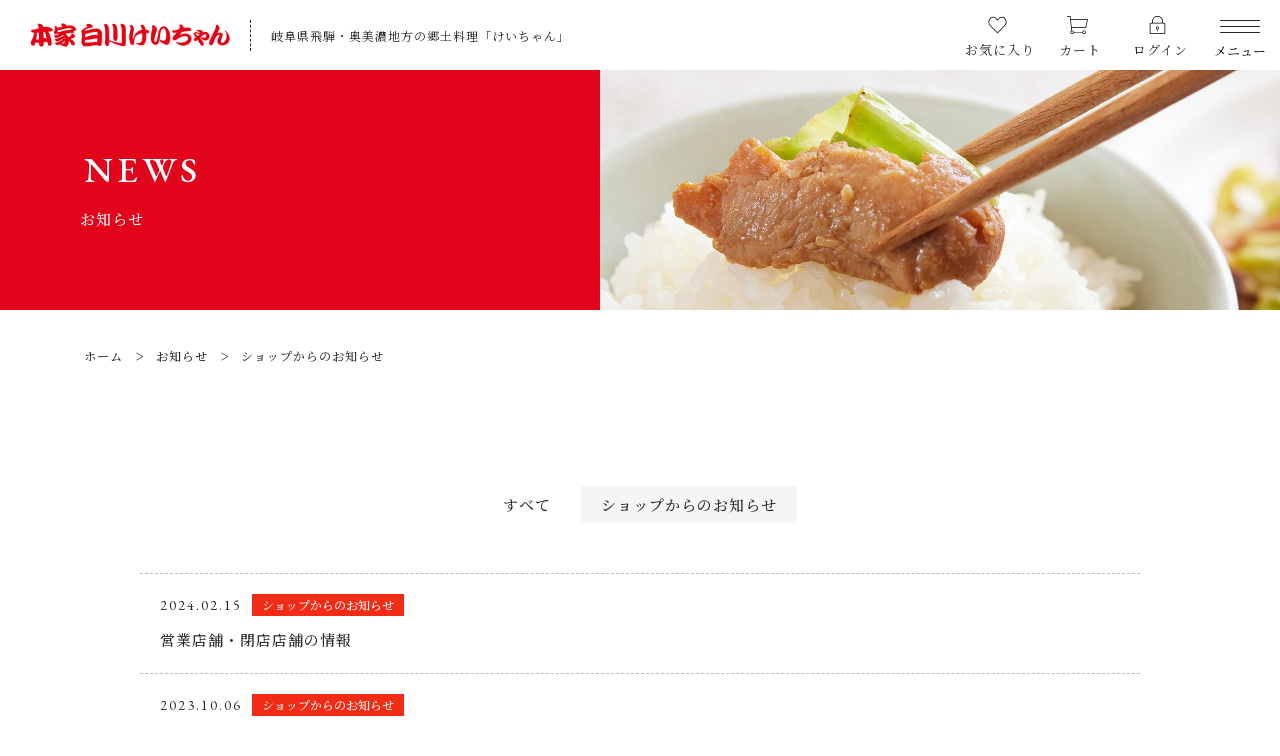

--- FILE ---
content_type: text/html; charset=UTF-8
request_url: https://honkeshirakawakeichan.com/category/info/
body_size: 10490
content:
<!DOCTYPE html>
<html lang="ja">
<head>
  <meta charset="UTF-8">
  
  <meta http-equiv="X-UA-Compatible" content="ie=edge">
  <meta name="viewport" content="width=device-width, initial-scale=1.0">
  <link rel="icon" type="image/x-icon" href="https://honkeshirakawakeichan.com/wp-content/themes/ec017/assets/img/favicon.ico">
  <link rel="apple-touch-icon" sizes="180x180" href="https://honkeshirakawakeichan.com/wp-content/themes/ec017/assets/img/apple-touch-icon.png">
  <link rel="dns-prefetch" href="https://use.fontawesome.com">
  <link rel="dns-prefetch" href="https://fonts.googleapis.com">
  <style>@charset "UTF-8";html, body, div, span, applet, object, iframe, h1, h2, h3, h4, h5, h6, p, blockquote, pre, a, abbr, acronym, address, big, cite, code, del, dfn, em, img, ins, kbd, q, s, samp, small, strike, strong, sub, sup, tt, var, b, u, i, center, dl, dt, dd, ol, ul, li, fieldset, form, label, legend, table, caption, tbody, tfoot, thead, tr, th, td, article, aside, canvas, details, embed, figure, figcaption, footer, header, hgroup, menu, nav, output, ruby, section, summary, time, mark, audio, video {margin: 0;padding: 0;border: 0;font: inherit;font-size: 100%;vertical-align: baseline;}article, aside, details, figcaption, figure, footer, header, hgroup, menu, nav, section, main {display: block;}body {line-height: 1;}ol, ul {list-style: none;}blockquote, q {quotes: none;}blockquote:before, blockquote:after, q:before, q:after {content: "";content: none;}table {border-spacing: 0;border-collapse: collapse;}.clearfix {*zoom: 1;}.clearfix:after {display: table;clear: both;content: "";}.f_cc {-ms-flex-pack: justify;-ms-flex-align: center;-webkit-box-pack: justify;justify-content: center;-webkit-box-align: center;align-items: center;}.f_box, .f_cc {display: -webkit-box;display: -ms-flexbox;display: flex;}.f_item {-ms-flex: 1 0 auto;-webkit-box-flex: 1;flex: 1 0 auto;}.f_h_start {-ms-flex-pack: start;-webkit-box-pack: start;justify-content: flex-start;}.f_h_center, .f_h_start {-ms-flex-pack: justify;-webkit-box-pack: justify;}.f_h_center {-ms-flex-pack: center;-webkit-box-pack: center;justify-content: center;}.f_h_end {-ms-flex-pack: end;-webkit-box-pack: end;justify-content: flex-end;}.f_h_end, .f_h_sb {-ms-flex-pack: justify;-webkit-box-pack: justify;}.f_h_sb {-ms-flex-pack: justify;-webkit-box-pack: justify;justify-content: space-between;}.f_h_sa {-ms-flex-pack: justify;-webkit-box-pack: justify;justify-content: space-around;}.f_wrap {-webkit-box-lines: multiple;-ms-flex-wrap: wrap;flex-wrap: wrap;}.f_column {-ms-flex-direction: column;flex-direction: column;-webkit-box-direction: column;}.f_start {-ms-flex-align: start;-webkit-box-align: start;align-items: flex-start;}.f_end {-ms-flex-align: end;-webkit-box-align: end;align-items: flex-end;}.f_center {-ms-flex-align: center;-webkit-box-align: center;align-items: center;}.f_baseline {-ms-flex-align: baseline;-webkit-box-align: baseline;align-items: baseline;}.f_stretch {-ms-flex-align: stretch;-webkit-box-align: stretch;align-items: stretch;}.alignR {text-align: right;}.alignL {text-align: left;}.alignC {text-align: center;}::-webkit-scrollbar {width: 5px;height: 5px;}::-webkit-scrollbar-track {background: #f8f8f8;}::-webkit-scrollbar-thumb {background: #6c6c6c;}body[data-status="loading"] {overflow: hidden;}body[data-status="loading"] * {-webkit-transition: none !important;transition: none !important;}body[data-status="loading"] .c-loader {pointer-events: auto;opacity: 1;}body[data-status="loading"] .c-loader-img {-webkit-animation: loading .6s linear infinite;animation: loading .6s linear infinite;}body[data-status="ajax-loading"] .c-loader {pointer-events: auto;opacity: .8;}body[data-status="ajax-loading"] .c-loader-img {-webkit-animation: loading .6s linear infinite;animation: loading .6s linear infinite;}.c-loader {position: fixed;z-index: 99999;top: 0;left: 0;width: 100vw;height: 100vh;background: #fff;pointer-events: none;opacity: 0;-webkit-transition: opacity .3s ease;transition: opacity .3s ease;}.c-loader-img {position: absolute;z-index: 999999;top: 50%;left: 50%;font-size: 0;-webkit-transform: translate(-50%, -50%);transform: translate(-50%, -50%);}@-webkit-keyframes loading {0% {-webkit-transform: translate(-50%, -50%) rotate(0);transform: translate(-50%, -50%) rotate(0);}100% {-webkit-transform: translate(-50%, -50%) rotate(360deg);transform: translate(-50%, -50%) rotate(360deg);}}@keyframes loading {0% {-webkit-transform: translate(-50%, -50%) rotate(0);transform: translate(-50%, -50%) rotate(0);}100% {-webkit-transform: translate(-50%, -50%) rotate(360deg);transform: translate(-50%, -50%) rotate(360deg);}}</style>
  
		<!-- All in One SEO 4.3.0 - aioseo.com -->
		<title>ショップからのお知らせ - 本家⽩川けいちゃん</title>
		<meta name="robots" content="max-image-preview:large" />
		<meta name="google-site-verification" content="JBKZe8Nrl06vZ-JlJhnWOF5KAfIY5yplfsue5yHzLeo" />
		<link rel="canonical" href="https://honkeshirakawakeichan.com/category/info/" />
		<link rel="next" href="https://honkeshirakawakeichan.com/category/info/page/2/" />
		<meta name="generator" content="All in One SEO (AIOSEO) 4.3.0 " />

		<!-- Meta Pixel Code -->
<script>
!function(f,b,e,v,n,t,s)
{if(f.fbq)return;n=f.fbq=function(){n.callMethod?
n.callMethod.apply(n,arguments):n.queue.push(arguments)};
if(!f._fbq)f._fbq=n;n.push=n;n.loaded=!0;n.version='2.0';
n.queue=[];t=b.createElement(e);t.async=!0;
t.src=v;s=b.getElementsByTagName(e)[0];
s.parentNode.insertBefore(t,s)}(window, document,'script',
'https://connect.facebook.net/en_US/fbevents.js');
fbq('init', '544348751149655');
fbq('track', 'PageView');
</script>
<noscript><img height="1" width="1" style="display:none"
src="https://www.facebook.com/tr?id=544348751149655&ev=PageView&noscript=1"
/></noscript>
<!-- End Meta Pixel Code -->
		<script type="application/ld+json" class="aioseo-schema">
			{"@context":"https:\/\/schema.org","@graph":[{"@type":"BreadcrumbList","@id":"https:\/\/honkeshirakawakeichan.com\/category\/info\/#breadcrumblist","itemListElement":[{"@type":"ListItem","@id":"https:\/\/honkeshirakawakeichan.com\/#listItem","position":1,"item":{"@type":"WebPage","@id":"https:\/\/honkeshirakawakeichan.com\/","name":"\u30db\u30fc\u30e0","description":"\u300c\u672c\u5bb6\u767d\u5ddd\u3051\u3044\u3061\u3083\u3093\u300d\u306e\u901a\u8ca9\u3067\u306f\u3001\u98db\u9a28\u30fb\u5965\u7f8e\u6fc3\u5730\u65b9\u306e\u90f7\u571f\u6599\u7406\u3010\u9d8f\u3061\u3083\u3093\u3011\u3092\u304a\u8cb7\u3044\u6c42\u3081\u3044\u305f\u3060\u3051\u307e\u3059\u3002\u5473\u564c\u30fb\u91a4\u6cb9\u30fb\u5869\u306e3\u7a2e\u985e\u306e\u5473\u3092\u51b7\u51cd\u30d1\u30c3\u30af\u3067\u3054\u7528\u610f\u3002\u5c90\u961c\u81ea\u6162\u306e\u9d8f\u8089\u306e\u5473\u3092\u305c\u3072\u3054\u8cde\u5473\u304f\u3060\u3055\u3044\u3002","url":"https:\/\/honkeshirakawakeichan.com\/"},"nextItem":"https:\/\/honkeshirakawakeichan.com\/category\/info\/#listItem"},{"@type":"ListItem","@id":"https:\/\/honkeshirakawakeichan.com\/category\/info\/#listItem","position":2,"item":{"@type":"WebPage","@id":"https:\/\/honkeshirakawakeichan.com\/category\/info\/","name":"\u30b7\u30e7\u30c3\u30d7\u304b\u3089\u306e\u304a\u77e5\u3089\u305b","url":"https:\/\/honkeshirakawakeichan.com\/category\/info\/"},"previousItem":"https:\/\/honkeshirakawakeichan.com\/#listItem"}]},{"@type":"CollectionPage","@id":"https:\/\/honkeshirakawakeichan.com\/category\/info\/#collectionpage","url":"https:\/\/honkeshirakawakeichan.com\/category\/info\/","name":"\u30b7\u30e7\u30c3\u30d7\u304b\u3089\u306e\u304a\u77e5\u3089\u305b - \u672c\u5bb6\u2f69\u5ddd\u3051\u3044\u3061\u3083\u3093","inLanguage":"ja","isPartOf":{"@id":"https:\/\/honkeshirakawakeichan.com\/#website"},"breadcrumb":{"@id":"https:\/\/honkeshirakawakeichan.com\/category\/info\/#breadcrumblist"}},{"@type":"Organization","@id":"https:\/\/honkeshirakawakeichan.com\/#organization","name":"studio_onion","url":"https:\/\/honkeshirakawakeichan.com\/"},{"@type":"WebSite","@id":"https:\/\/honkeshirakawakeichan.com\/#website","url":"https:\/\/honkeshirakawakeichan.com\/","name":"\u672c\u5bb6\u2f69\u5ddd\u3051\u3044\u3061\u3083\u3093","inLanguage":"ja","publisher":{"@id":"https:\/\/honkeshirakawakeichan.com\/#organization"}}]}
		</script>
		<!-- All in One SEO -->

<link rel='dns-prefetch' href='//static.addtoany.com' />
<link rel='dns-prefetch' href='//s.w.org' />
<style id='woocommerce-inline-inline-css' type='text/css'>
.woocommerce form .form-row .required { visibility: visible; }
</style>
<script type='text/javascript'>
window.a2a_config=window.a2a_config||{};a2a_config.callbacks=[];a2a_config.overlays=[];a2a_config.templates={};a2a_localize = {
	Share: "共有",
	Save: "ブックマーク",
	Subscribe: "購読",
	Email: "メール",
	Bookmark: "ブックマーク",
	ShowAll: "すべて表示する",
	ShowLess: "小さく表示する",
	FindServices: "サービスを探す",
	FindAnyServiceToAddTo: "追加するサービスを今すぐ探す",
	PoweredBy: "Powered by",
	ShareViaEmail: "メールでシェアする",
	SubscribeViaEmail: "メールで購読する",
	BookmarkInYourBrowser: "ブラウザにブックマーク",
	BookmarkInstructions: "このページをブックマークするには、 Ctrl+D または \u2318+D を押下。",
	AddToYourFavorites: "お気に入りに追加",
	SendFromWebOrProgram: "任意のメールアドレスまたはメールプログラムから送信",
	EmailProgram: "メールプログラム",
	More: "詳細&#8230;",
	ThanksForSharing: "共有ありがとうございます !",
	ThanksForFollowing: "フォローありがとうございます !"
};
</script>
<script type='text/javascript' async src='https://static.addtoany.com/menu/page.js'></script>
<script type='text/javascript' src='https://honkeshirakawakeichan.com/wp-includes/js/jquery/jquery.js'></script>
<script type='text/javascript' src='https://honkeshirakawakeichan.com/wp-includes/js/jquery/jquery-migrate.min.js'></script>
<script type='text/javascript' async src='https://honkeshirakawakeichan.com/wp-content/plugins/add-to-any/addtoany.min.js'></script>
<link rel='https://api.w.org/' href='https://honkeshirakawakeichan.com/wp-json/' />
	<noscript><style>.woocommerce-product-gallery{ opacity: 1 !important; }</style></noscript>
	<!-- Google tag (gtag.js) -->
<script async src="https://www.googletagmanager.com/gtag/js?id=G-FGCBWG5S7P"></script>
<script>
  window.dataLayer = window.dataLayer || [];
  function gtag(){dataLayer.push(arguments);}
  gtag('js', new Date());

  gtag('config', 'G-FGCBWG5S7P');
  gtag('config', 'UA-237077892-25');
</script>
</head>
<body data-status="loading" data-loader-status="loading" class="">
<div class="c-loader">
  <div class="c-loader-img">
    <svg width="60" height="60" viewBox="0 0 38 38" xmlns="http://www.w3.org/2000/svg">
      <defs>
        <linearGradient x1="8.042%" y1="0%" x2="65.682%" y2="23.865%" id="a">
          <stop stop-color="#777777" stop-opacity="0" offset="0%"/>
          <stop stop-color="#777777" stop-opacity=".631" offset="63.146%"/>
          <stop stop-color="#777777" offset="100%"/>
        </linearGradient>
      </defs>
      <g fill="none" fill-rule="evenodd">
        <g transform="translate(1 1)">
          <path d="M36 18c0-9.94-8.06-18-18-18" stroke="url(#a)" stroke-width="2"></path>
          <circle fill="#777777" cx="36" cy="18" r="1"></circle>
        </g>
      </g>
    </svg>
  </div>
</div><!-- /.c-loader -->
  <header class="js-header g-header is-subpage">
    <div class="g-header__main">
          <p class="g-header__logo">
        <a class="g-header__logo-link" href="https://honkeshirakawakeichan.com/">
          <img src="https://honkeshirakawakeichan.com/wp-content/uploads/2022/08/logo.png" alt="本家⽩川けいちゃん" class="g-header__logo-img is-pc">
          <img src="https://honkeshirakawakeichan.com/wp-content/uploads/2022/08/logo.png" alt="本家⽩川けいちゃん" class="g-header__logo-img is-tablet">
        </a>
                <span class="g-header__logo-desc">岐阜県飛騨・奥美濃地方の郷土料理「けいちゃん」</span>
              </p>
          <nav class="g-header__menu">
        <ul class="g-header__menu-list">
                    <li class="g-header__menu-list-item is-pc">
            <a href="https://honkeshirakawakeichan.com/products?type=wishlist" class="g-header__menu-list-item-link">
              <svg class="g-header__menu-list-item-favorite-svg" version="1.1" xmlns="http://www.w3.org/2000/svg" xmlns:xlink="http://www.w3.org/1999/xlink" x="0px" y="0px" viewBox="0 0 512 512" xml:space="preserve">
                <g>
                  <path d="M378.7,21.3C321.9,21.3,275,74.1,256,99c-19-24.9-65.9-77.6-122.7-77.6C59.8,21.3,0,88.9,0,172c0,45.3,18,87.6,49.5,116.5
                    c0.5,0.8,1,1.5,1.7,2.2l197.3,196.9c2.1,2.1,4.8,3.1,7.5,3.1s5.5-1,7.5-3.1l203.9-203.8l2.1-2c1.7-1.6,3.3-3.2,5.2-5.2
                    c0.8-0.8,1.4-1.6,1.9-2.5c22.9-28,35.4-64.1,35.4-101.9C512,88.9,452.2,21.3,378.7,21.3z M458.8,261.9c-0.3,0.3-0.6,0.7-0.8,1.1
                    c-1,1.1-2.1,2.2-3.2,3.2L256,464.9L68.7,278c-0.6-1.2-1.4-2.3-2.5-3.2C37.7,249.9,21.3,212.4,21.3,172
                    c0-71.3,50.2-129.3,112-129.3c61.1,0,113.2,79.6,113.7,80.4c3.9,6.1,14,6.1,17.9,0c0.5-0.8,52.6-80.4,113.7-80.4
                    c61.8,0,112,58,112,129.3C490.7,205.6,479.4,237.6,458.8,261.9z"/>
                </g>
              </svg>
              <span class="g-header__menu-list-item-link-txt">
                お気に入り
              </span>
              <span id="js-wishlist_cnt" class="g-header__menu-count" data-count="0">0</span>
            </a>
          </li>
                    <li class="g-header__menu-list-item is-cart">
            <a href="https://honkeshirakawakeichan.com/cart/" type="button" class="g-header__menu-list-item-link cart-contents">
              <svg xmlns="http://www.w3.org/2000/svg" viewBox="0 0 201.39 174.08" class="g-header__menu-list-item-cart-svg">
                <path d="M200.63,45.65A3.37,3.37,0,0,0,198,44.38H34.13a3.41,3.41,0,0,0-3.4,3.7l6.83,78.51a3.41,3.41,0,0,0,3.4,3.12h140a3.43,3.43,0,0,0,3.34-2.69l17.06-78.51A3.39,3.39,0,0,0,200.63,45.65Zm-22.47,77.23H44.09L37.86,51.2H193.74Z" transform="translate(0 -13.65)"/>
                <path d="M37.53,47.41,34.11,16.69a3.41,3.41,0,0,0-3.39-3H3.41a3.42,3.42,0,0,0,0,6.83H27.67l3.07,27.69a3.42,3.42,0,0,0,3.39,3l.38,0A3.43,3.43,0,0,0,37.53,47.41Z" transform="translate(0 -13.65)"/>
                <path d="M47.77,156.64l-3.42-30.72a3.41,3.41,0,1,0-6.78.75L41,157.39a3.41,3.41,0,0,0,3.39,3l.38,0A3.43,3.43,0,0,0,47.77,156.64Z" transform="translate(0 -13.65)"/>
                <path d="M47.79,153.6a17.07,17.07,0,1,0,17.06,17.07A17.09,17.09,0,0,0,47.79,153.6Zm0,27.31A10.24,10.24,0,1,1,58,170.67,10.25,10.25,0,0,1,47.79,180.91Z" transform="translate(0 -13.65)"/>
                <path d="M163.84,153.6a17.07,17.07,0,1,0,17.07,17.07A17.09,17.09,0,0,0,163.84,153.6Zm0,27.31a10.24,10.24,0,1,1,10.24-10.24A10.25,10.25,0,0,1,163.84,180.91Z" transform="translate(0 -13.65)"/>
                <path d="M150.19,167.25H61.44a3.42,3.42,0,0,0,0,6.83h88.75a3.42,3.42,0,0,0,0-6.83Z" transform="translate(0 -13.65)"/>
              </svg>
              <span class="g-header__menu-list-item-link-txt is-pc">
                カート
              </span>
              <span id="js-cart_count" class="g-header__menu-count" data-count="0">0</span>
            </a>
          </li>
          <li class="g-header__menu-list-item is-pc">
            <a href="https://honkeshirakawakeichan.com/my-account" title="MY PAGE" class="g-header__menu-list-item-link">

                          <svg class="g-header__menu-list-item-login-svg" xmlns="http://www.w3.org/2000/svg" viewBox="0 0 440.78 512">
                <path class="g-header__menu-list-item-login-path" d="M450.46,194.37h-39V156.19C411.43,69.93,341.74,0,256,0S100.37,69.93,100.37,156.19v38.18H61.54a26.09,26.09,0,0,0-25.93,26.09V485.91A26.09,26.09,0,0,0,61.54,512H450.46a26.09,26.09,0,0,0,25.93-26.09V220.46A26.09,26.09,0,0,0,450.46,194.37ZM119.81,156.19A136.94,136.94,0,0,1,160,59.58a135.21,135.21,0,0,1,192,0,136.74,136.74,0,0,1,40,96.61v38.18H119.81ZM450.46,492.43H61.54a6.58,6.58,0,0,1-6.48-6.52V220.46a6.59,6.59,0,0,1,6.48-6.52H450.46a6.58,6.58,0,0,1,6.48,6.52V485.91h0A6.59,6.59,0,0,1,450.46,492.43Z" transform="translate(-35.61)"/>
                <path class="g-header__menu-list-item-login-path" d="M256,296.76A45.67,45.67,0,0,0,246.28,387v46.73a9.72,9.72,0,1,0,19.44,0V387A45.67,45.67,0,0,0,256,296.76Zm0,71.75a26.09,26.09,0,1,1,25.93-26.09A26,26,0,0,1,256,368.51Z" transform="translate(-35.61)"/>
              </svg>

              <span class="g-header__menu-list-item-link-txt">ログイン</span>
                        </a>
          </li>

        </ul>
      </nav>
      <button class="g-header__burger js-menu-toggle" type="button">
        <span class="g-header__burger-line-container">
          <span class="g-header__burger-line"></span>
          <span class="g-header__burger-line"></span>
          <span class="g-header__burger-line"></span>
        </span>
        <span class="g-header__burger-txt">メニュー</span>
      </button>
    </div>
    <div class="g-hamburger__container js-hamburger" data-under-menu="">
  <nav class="g-hamburger__menu-top">
    <ul class="g-hamburger__menu-toplist">
      <li class="g-hamburger__menu-toplist-item is-tablet">
        <a href="https://honkeshirakawakeichan.com/products?type=wishlist" class="g-hamburger__menu-toplist-item-link">
          <svg class="g-hamburger__menu-toplist-item-favorite-svg" version="1.1" xmlns="http://www.w3.org/2000/svg" xmlns:xlink="http://www.w3.org/1999/xlink" x="0px" y="0px" viewBox="0 0 512 512" xml:space="preserve">
            <g class="g-hamburger__menu-toplist-item-favorite-svg-path">
              <path d="M378.7,21.3C321.9,21.3,275,74.1,256,99c-19-24.9-65.9-77.6-122.7-77.6C59.8,21.3,0,88.9,0,172c0,45.3,18,87.6,49.5,116.5
                c0.5,0.8,1,1.5,1.7,2.2l197.3,196.9c2.1,2.1,4.8,3.1,7.5,3.1s5.5-1,7.5-3.1l203.9-203.8l2.1-2c1.7-1.6,3.3-3.2,5.2-5.2
                c0.8-0.8,1.4-1.6,1.9-2.5c22.9-28,35.4-64.1,35.4-101.9C512,88.9,452.2,21.3,378.7,21.3z M458.8,261.9c-0.3,0.3-0.6,0.7-0.8,1.1
                c-1,1.1-2.1,2.2-3.2,3.2L256,464.9L68.7,278c-0.6-1.2-1.4-2.3-2.5-3.2C37.7,249.9,21.3,212.4,21.3,172
                c0-71.3,50.2-129.3,112-129.3c61.1,0,113.2,79.6,113.7,80.4c3.9,6.1,14,6.1,17.9,0c0.5-0.8,52.6-80.4,113.7-80.4
                c61.8,0,112,58,112,129.3C490.7,205.6,479.4,237.6,458.8,261.9z"/>
            </g>
          </svg>
          <span class="g-hamburger__menu-toplist-item-link-txt">お気に入り</span>
        </a>
      </li>
      <li class="g-hamburger__menu-toplist-item is-tablet">
        <a href="https://honkeshirakawakeichan.com/my-account" title="MY PAGE" class="g-hamburger__menu-toplist-item-link">
        
          <svg class="g-hamburger__menu-toplist-item-login-svg" xmlns="http://www.w3.org/2000/svg" viewBox="0 0 440.78 512">
            <path class="g-hamburger__menu-toplist-item-login-svg-path" d="M450.46,194.37h-39V156.19C411.43,69.93,341.74,0,256,0S100.37,69.93,100.37,156.19v38.18H61.54a26.09,26.09,0,0,0-25.93,26.09V485.91A26.09,26.09,0,0,0,61.54,512H450.46a26.09,26.09,0,0,0,25.93-26.09V220.46A26.09,26.09,0,0,0,450.46,194.37ZM119.81,156.19A136.94,136.94,0,0,1,160,59.58a135.21,135.21,0,0,1,192,0,136.74,136.74,0,0,1,40,96.61v38.18H119.81ZM450.46,492.43H61.54a6.58,6.58,0,0,1-6.48-6.52V220.46a6.59,6.59,0,0,1,6.48-6.52H450.46a6.58,6.58,0,0,1,6.48,6.52V485.91h0A6.59,6.59,0,0,1,450.46,492.43Z" transform="translate(-35.61)"/>
            <path class="g-hamburger__menu-toplist-item-login-svg-path" d="M256,296.76A45.67,45.67,0,0,0,246.28,387v46.73a9.72,9.72,0,1,0,19.44,0V387A45.67,45.67,0,0,0,256,296.76Zm0,71.75a26.09,26.09,0,1,1,25.93-26.09A26,26,0,0,1,256,368.51Z" transform="translate(-35.61)"/>
          </svg>
          <span class="g-hamburger__menu-toplist-item-link-txt">LOGIN</span>
                </a>
      </li>
    </ul>
  </nav>
  <div class="g-hamburger__menu-container">
          <nav class="g-hamburger__menu">

        <ul class="g-hamburger__menu-list">

                  <li class="g-hamburger__menu-list-item">
            <a href="https://honkeshirakawakeichan.com/about/" target="_self" class="g-hamburger__menu-list-item-link">
              <span class="g-hamburger__menu-list-txt-main">ABOUT US</span>  
              <span class="g-hamburger__menu-list-txt-sub">当店について</span>
            </a>
          </li>
                  <li class="g-hamburger__menu-list-item">
            <a href="https://honkeshirakawakeichan.com/products/" target="_self" class="g-hamburger__menu-list-item-link">
              <span class="g-hamburger__menu-list-txt-main">PRODUCTS</span>  
              <span class="g-hamburger__menu-list-txt-sub">商品一覧</span>
            </a>
          </li>
                  <li class="g-hamburger__menu-list-item">
            <a href="https://honkeshirakawakeichan.com/products/?type=checked" target="_self" class="g-hamburger__menu-list-item-link">
              <span class="g-hamburger__menu-list-txt-main">CHECKED PRODUCTS</span>  
              <span class="g-hamburger__menu-list-txt-sub">最近チェックした商品</span>
            </a>
          </li>
                  <li class="g-hamburger__menu-list-item">
            <a href="https://honkeshirakawakeichan.com/my-account/orders/" target="_self" class="g-hamburger__menu-list-item-link">
              <span class="g-hamburger__menu-list-txt-main">ORDER HISTORY</span>  
              <span class="g-hamburger__menu-list-txt-sub">注文履歴</span>
            </a>
          </li>
                  <li class="g-hamburger__menu-list-item">
            <a href="https://honkeshirakawakeichan.com/campaign/" target="_self" class="g-hamburger__menu-list-item-link">
              <span class="g-hamburger__menu-list-txt-main">CAMPAIGN</span>  
              <span class="g-hamburger__menu-list-txt-sub">キャンペーン</span>
            </a>
          </li>
                  <li class="g-hamburger__menu-list-item">
            <a href="https://honkeshirakawakeichan.com/#howto" target="_self" class="g-hamburger__menu-list-item-link">
              <span class="g-hamburger__menu-list-txt-main">HOW TO EAT</span>  
              <span class="g-hamburger__menu-list-txt-sub">おいしい食べ方</span>
            </a>
          </li>
                  <li class="g-hamburger__menu-list-item">
            <a href="https://honkeshirakawakeichan.com/about/#access" target="_self" class="g-hamburger__menu-list-item-link">
              <span class="g-hamburger__menu-list-txt-main">SHOP</span>  
              <span class="g-hamburger__menu-list-txt-sub">店舗概要</span>
            </a>
          </li>
                  <li class="g-hamburger__menu-list-item">
            <a href="https://honkeshirakawakeichan.com/shopping-guide/" target="_self" class="g-hamburger__menu-list-item-link">
              <span class="g-hamburger__menu-list-txt-main">SHOPPING GUIDE</span>  
              <span class="g-hamburger__menu-list-txt-sub">ショッピングガイド</span>
            </a>
          </li>
                  <li class="g-hamburger__menu-list-item">
            <a href="https://honkeshirakawakeichan.com/news/" target="_self" class="g-hamburger__menu-list-item-link">
              <span class="g-hamburger__menu-list-txt-main">NEWS</span>  
              <span class="g-hamburger__menu-list-txt-sub">お知らせ</span>
            </a>
          </li>
                  <li class="g-hamburger__menu-list-item">
            <a href="https://honkeshirakawakeichan.com/contents/" target="_self" class="g-hamburger__menu-list-item-link">
              <span class="g-hamburger__menu-list-txt-main">CONTENTS</span>  
              <span class="g-hamburger__menu-list-txt-sub">コンテンツ</span>
            </a>
          </li>
                  <li class="g-hamburger__menu-list-item">
            <a href="https://www.fc-mado.com/detail/3539" target="_blank" rel="noopener noreferrer" class="g-hamburger__menu-list-item-link">
              <span class="g-hamburger__menu-list-txt-main">FC RECRUITMENT</span>  
              <span class="g-hamburger__menu-list-txt-sub">FC募集について</span>
            </a>
          </li>
                  <li class="g-hamburger__menu-list-item">
            <a href="https://honkeshirakawakeichan.com/privacy/" target="_self" class="g-hamburger__menu-list-item-link">
              <span class="g-hamburger__menu-list-txt-main">PRIVACY POLICY</span>  
              <span class="g-hamburger__menu-list-txt-sub">プライバシーポリシー</span>
            </a>
          </li>
                </ul>
      </nav>
        
    <div class="g-hamburger__cta">
      <ul class="g-hamburger__cta-list">
              <li class="g-hamburger__cta-list-item">
          <a href="https://honkeshirakawakeichan.com/contact/" target="_self" class="g-hamburger__cta-button is-mail">
            お問い合わせ          </a>
        </li>
        
            </ul>

    </div>
    
    <div class="g-hamburger__othermenu">
            <nav class="g-hamburger__sns">
        <ul class="g-hamburger__sns-list">
                                <li class="g-hamburger__sns-list-item">
              <a href="https://twitter.com/honke_keichan" target="_blank" class="g-hamburger__sns-list-item-link is-twitter"><i class="g-hamburger__sns-list-item-link-icon fab fa-twitter"></i></a>
            </li>
                                <li class="g-hamburger__sns-list-item">
              <a href="https://www.instagram.com/honke_shirakawa_keichan/" target="_blank" class="g-hamburger__sns-list-item-link"><i class="g-hamburger__sns-list-item-link-icon fab fa-instagram"></i></a>
            </li>
                                <li class="g-hamburger__sns-list-item">
              <a href="https://line.me/R/ti/p/%40256ekwzq" target="_blank" class="g-hamburger__sns-list-item-link"><i class="g-hamburger__sns-list-item-link-icon fab fa-line"></i></a>
            </li>
                    
        </ul>
      </nav>
            </div>
  </div>
  <button class="g-menu__header__burger js-menu-toggle" type="button">
      <span class="g-menu__header__burger-line"></span>
      <span class="g-menu__header__burger-line"></span>
    </button>
</div>
  </header><!-- /.g-header -->
  <div class="js-body-wrapper g-body-wrapper">
<div class="l-content">
<main class="l-content__main">
  <header class="c-section__header">
  <div class="c-page__ttl-container">
      <div class="c-page__ttl-txt">
      <h1 class="c-page__ttl">
                <span class="c-page__ttl-main">
          NEWS        </span>
        
                  <span class="c-page__ttl-sub">お知らせ</span>
              </h1>
    </div>
    <figure class="c-page__ttl-figure">
      <img src="https://honkeshirakawakeichan.com/wp-content/uploads/2022/08/other_mv-1.jpg" alt="お知らせ" class="c-page__ttl-img pc c-img">
      <span style="background-image: url(https://honkeshirakawakeichan.com/wp-content/uploads/2022/08/other_mv-1.jpg)" class="c-page__ttl-img-bg pc c-img-bg"></span>
      <img src="https://honkeshirakawakeichan.com/wp-content/uploads/2022/08/other_mv-1.jpg" alt="お知らせ" class="c-page__ttl-img tablet c-img">
      <span style="background-image: url(https://honkeshirakawakeichan.com/wp-content/uploads/2022/08/other_spmv.jpg)" class="c-page__ttl-img-bg tablet c-img-bg"></span>
    </figure>
  </div><nav class="c-breadcrumbs">
  <ul class="c-breadcrumbs__list" itemscope="" itemtype="http://schema.org/BreadcrumbList">
      <li class="c-breadcrumbs__list-item" itemprop="itemListElement" itemscope="" itemtype="http://schema.org/ListItem">
      <a href="https://honkeshirakawakeichan.com/" class="c-breadcrumbs__list-item-body" itemprop="item">
        <span itemprop="name">ホーム</span>
        <meta itemprop="position" content="1">
      </a>
    </li>
      <li class="c-breadcrumbs__list-item" itemprop="itemListElement" itemscope="" itemtype="http://schema.org/ListItem">
      <a href="https://honkeshirakawakeichan.com/news/" class="c-breadcrumbs__list-item-body" itemprop="item">
        <span itemprop="name">お知らせ</span>
        <meta itemprop="position" content="2">
      </a>
    </li>
      <li class="c-breadcrumbs__list-item" itemprop="itemListElement" itemscope="" itemtype="http://schema.org/ListItem">
      <a href="javascript:void(0);" class="c-breadcrumbs__list-item-body  is-link-none" itemprop="item">
        <span itemprop="name">ショップからのお知らせ</span>
        <meta itemprop="position" content="3">
      </a>
    </li>
    </ul>
</nav>

  </header>
  <section class="c-section">
    <div class="c-section__container is-middle is-sp-middle">
            <div class="c-blog-categories">
        <ul class="c-blog-categories__list">
          <li class="c-blog-categories__list-item">
            <a href="https://honkeshirakawakeichan.com/news" class="c-blog-categories__list-item-link">
              <span class="c-blog-categories__list-item-link-txt">すべて</span>
            </a>
          </li><p></p>
                    <li class="c-blog-categories__list-item">
            <a href="https://honkeshirakawakeichan.com/category/info/" class="c-blog-categories__list-item-link is-current">
              <span class="c-blog-categories__list-item-link-txt">ショップからのお知らせ</span>
            </a>
          </li>
                  </ul>
      </div>
            <div class="p-index__section-list">
        <ul class="c-grid is-news">
          <li class="c-grid__item">
  <article class="c-post">
    <a href="https://honkeshirakawakeichan.com/info/4657/" class="c-post__link is-news">
      <div class="c-post__time-category-container">
      <time class="c-post__time">2024.02.15</time>

                <div class="c-post__category-container">
                  <p class="c-post__category" style="background-color: #f22b15">ショップからのお知らせ</p>

        </div>
        
      </div>
      <h3 class="c-post__ttl js-truncate" data-line="2">営業店舗・閉店店舗の情報</h3>
    </a>
  </article>
</li>
<li class="c-grid__item">
  <article class="c-post">
    <a href="https://honkeshirakawakeichan.com/info/4499/" class="c-post__link is-news">
      <div class="c-post__time-category-container">
      <time class="c-post__time">2023.10.06</time>

                <div class="c-post__category-container">
                  <p class="c-post__category" style="background-color: #f22b15">ショップからのお知らせ</p>

        </div>
        
      </div>
      <h3 class="c-post__ttl js-truncate" data-line="2">10/17平安通にOPEN！ジンギスカン鍋でけいちゃんが食べられる大衆食堂・大衆酒場「ロクヨンサン」</h3>
    </a>
  </article>
</li>
<li class="c-grid__item">
  <article class="c-post">
    <a href="https://honkeshirakawakeichan.com/info/4452/" class="c-post__link is-news">
      <div class="c-post__time-category-container">
      <time class="c-post__time">2023.09.01</time>

                <div class="c-post__category-container">
                  <p class="c-post__category" style="background-color: #f22b15">ショップからのお知らせ</p>

        </div>
        
      </div>
      <h3 class="c-post__ttl js-truncate" data-line="2">＼🎉フォロー＆いいねで当たる！🎉／ 9月18日は本家白川けいちゃんの日！みんなでお祝いしようキャンペーン🐔✨ ※インスタグラムでのキャンペーンとなります。</h3>
    </a>
  </article>
</li>
<li class="c-grid__item">
  <article class="c-post">
    <a href="https://honkeshirakawakeichan.com/info/4419/" class="c-post__link is-news">
      <div class="c-post__time-category-container">
      <time class="c-post__time">2023.08.08</time>

                <div class="c-post__category-container">
                  <p class="c-post__category" style="background-color: #f22b15">ショップからのお知らせ</p>

        </div>
        
      </div>
      <h3 class="c-post__ttl js-truncate" data-line="2">本家白川けいちゃん／フランチャイズ事業スタート‼︎</h3>
    </a>
  </article>
</li>
<li class="c-grid__item">
  <article class="c-post">
    <a href="https://honkeshirakawakeichan.com/info/4369/" class="c-post__link is-news">
      <div class="c-post__time-category-container">
      <time class="c-post__time">2023.07.15</time>

                <div class="c-post__category-container">
                  <p class="c-post__category" style="background-color: #f22b15">ショップからのお知らせ</p>

        </div>
        
      </div>
      <h3 class="c-post__ttl js-truncate" data-line="2">「本家白川けいちゃん 無人販売所 イオンタウン津河芸店」7月22日（土）GRAND OPEN‼︎</h3>
    </a>
  </article>
</li>
<li class="c-grid__item">
  <article class="c-post">
    <a href="https://honkeshirakawakeichan.com/info/4352/" class="c-post__link is-news">
      <div class="c-post__time-category-container">
      <time class="c-post__time">2023.06.27</time>

                <div class="c-post__category-container">
                  <p class="c-post__category" style="background-color: #f22b15">ショップからのお知らせ</p>

        </div>
        
      </div>
      <h3 class="c-post__ttl js-truncate" data-line="2">「本家白川けいちゃん 無人販売所 正木店」7月1日（土）GRAND OPEN‼︎</h3>
    </a>
  </article>
</li>
<li class="c-grid__item">
  <article class="c-post">
    <a href="https://honkeshirakawakeichan.com/info/4292/" class="c-post__link is-news">
      <div class="c-post__time-category-container">
      <time class="c-post__time">2023.05.26</time>

                <div class="c-post__category-container">
                  <p class="c-post__category" style="background-color: #f22b15">ショップからのお知らせ</p>

        </div>
        
      </div>
      <h3 class="c-post__ttl js-truncate" data-line="2">飛騨屋のクリーム大福が5月26日（金）より販売開始！</h3>
    </a>
  </article>
</li>
<li class="c-grid__item">
  <article class="c-post">
    <a href="https://honkeshirakawakeichan.com/info/4285/" class="c-post__link is-news">
      <div class="c-post__time-category-container">
      <time class="c-post__time">2023.05.19</time>

                <div class="c-post__category-container">
                  <p class="c-post__category" style="background-color: #f22b15">ショップからのお知らせ</p>

        </div>
        
      </div>
      <h3 class="c-post__ttl js-truncate" data-line="2">「本家白川けいちゃん 無人販売所 イオンタウン伊勢ララパーク店」5月26日（金）GRAND OPEN‼︎</h3>
    </a>
  </article>
</li>
<li class="c-grid__item">
  <article class="c-post">
    <a href="https://honkeshirakawakeichan.com/info/4240/" class="c-post__link is-news">
      <div class="c-post__time-category-container">
      <time class="c-post__time">2023.04.17</time>

                <div class="c-post__category-container">
                  <p class="c-post__category" style="background-color: #f22b15">ショップからのお知らせ</p>

        </div>
        
      </div>
      <h3 class="c-post__ttl js-truncate" data-line="2">【新商品追加‼︎サガミの手羽先</h3>
    </a>
  </article>
</li>
<li class="c-grid__item">
  <article class="c-post">
    <a href="https://honkeshirakawakeichan.com/info/4213/" class="c-post__link is-news">
      <div class="c-post__time-category-container">
      <time class="c-post__time">2023.04.17</time>

                <div class="c-post__category-container">
                  <p class="c-post__category" style="background-color: #f22b15">ショップからのお知らせ</p>

        </div>
        
      </div>
      <h3 class="c-post__ttl js-truncate" data-line="2">「本家白川けいちゃん 無人販売所 イオンタウン湖西新居店」4月22日（土）GRAND OPEN‼︎</h3>
    </a>
  </article>
</li>
        </ul>
      </div>
          <nav class="c-pagination">
    <ul class="c-pagination__list">
          <li class="c-pagination__list-item is-current">
        <a href="javascript:void(0)" class="c-pagination__list-item-body">
          <span class="c-pagination__list-item-body-txt">1</span>
        </a>
      </li>
            <li class="c-pagination__list-item">
        <a href="https://honkeshirakawakeichan.com/category/info/page/2/" class="c-pagination__list-item-body">
          <span class="c-pagination__list-item-body-txt">2</span>
        </a>
      </li>
                  <li class="c-pagination__list-item">
        <a href="https://honkeshirakawakeichan.com/category/info/page/2/" class="c-pagination__list-item-body is-next">
          <svg width="5.216" height="9.997" viewBox="0 0 5.216 9.997">
            <path id="ic_pager_next" data-name="ic_pager_next" d="M117.665,10a.217.217,0,0,1-.154-.371L122.138,5,117.511.371a.218.218,0,1,1,.308-.308l4.78,4.781a.217.217,0,0,1,0,.307l-4.78,4.781A.217.217,0,0,1,117.665,10Z" transform="translate(-117.447 0)" fill="#25282d"/>
          </svg>
        </a>
      </li>
          </ul>
  </nav>
      </div>
  </section>
    </main>
</div>

  <div class="js-pagetop g-pagetop">
    <button class="js-pagetop-btn g-pagetop-btn" type="button">
      <svg xmlns="http://www.w3.org/2000/svg" viewBox="0 0 412 187" class="g-pagetop-svg">
        <path d="M851,641.74,1056,456l206,187s-199-106-205-106S851,641.74,851,641.74Z" transform="translate(-851 -456)"/>
        <rect  class="g-pagetop-svg-rect" width="412" height="187"/>
      </svg>
      <span class="g-pagetop-txt">PAGE TOP</span>
    </button>
  </div>
  <footer class="g-footer js-footer">
        <figure class="g-footer__head-figure">
      <img src="https://honkeshirakawakeichan.com/wp-content/uploads/2022/08/footer-scaled.jpg" alt="本家⽩川けいちゃん" class="c-img">
      <span class="g-footer__head-bg-pc c-img-bg" style="background-image: url(https://honkeshirakawakeichan.com/wp-content/uploads/2022/08/footer-scaled.jpg)"></span>
      <img src="https://honkeshirakawakeichan.com/wp-content/uploads/2022/08/sp_footer.jpg" alt="本家⽩川けいちゃん" class="c-img">
      <span class="g-footer__head-bg-sp c-img-bg" style="background-image: url(https://honkeshirakawakeichan.com/wp-content/uploads/2022/08/sp_footer.jpg)"></span>
    </figure>
    
    <div class="g-footer__container">
      <div class="g-footer_top">
                  <p class="g-footer__logo">
            <a href="https://honkeshirakawakeichan.com/" class="g-footer__logo-link">
              <img src="https://honkeshirakawakeichan.com/wp-content/uploads/2022/08/logo.png" alt="本家⽩川けいちゃん" class="g-footer__logo-img">
            </a>
          </p>
                  <nav class="c-nav__pages">
    <ul class="c-nav__pages-list">
          <li class="c-nav__pages-list-item">
        <a href="https://honkeshirakawakeichan.com/products/" target="_self" class="c-nav__pages-list-item-link">商品一覧</a>
      </li>
          <li class="c-nav__pages-list-item">
        <a href="https://honkeshirakawakeichan.com/products/?type=checked" target="_self" class="c-nav__pages-list-item-link">最近チェックした商品</a>
      </li>
          <li class="c-nav__pages-list-item">
        <a href="https://honkeshirakawakeichan.com/my-account/orders/" target="_self" class="c-nav__pages-list-item-link">注文履歴</a>
      </li>
          <li class="c-nav__pages-list-item">
        <a href="https://honkeshirakawakeichan.com/campaign/" target="_self" class="c-nav__pages-list-item-link">キャンペーン</a>
      </li>
          <li class="c-nav__pages-list-item">
        <a href="https://honkeshirakawakeichan.com/about/" target="_self" class="c-nav__pages-list-item-link">当店について</a>
      </li>
          <li class="c-nav__pages-list-item">
        <a href="https://honkeshirakawakeichan.com/#howto" target="_self" class="c-nav__pages-list-item-link">おいしい食べ方</a>
      </li>
          <li class="c-nav__pages-list-item">
        <a href="https://honkeshirakawakeichan.com/about/#access" target="_self" class="c-nav__pages-list-item-link">店舗概要</a>
      </li>
          <li class="c-nav__pages-list-item">
        <a href="https://honkeshirakawakeichan.com/shopping-guide/" target="_self" class="c-nav__pages-list-item-link">ショッピングガイド</a>
      </li>
          <li class="c-nav__pages-list-item">
        <a href="https://honkeshirakawakeichan.com/news/" target="_self" class="c-nav__pages-list-item-link">お知らせ</a>
      </li>
          <li class="c-nav__pages-list-item">
        <a href="https://honkeshirakawakeichan.com/contents/" target="_self" class="c-nav__pages-list-item-link">コンテンツ</a>
      </li>
        </ul>
  </nav>
      </div>
      <div class="g-footer__bottom">
            <nav class="g-footer__help">
        <ul class="g-footer__help-list">
                    <li class="g-footer__help-list-item">
            <a href="https://honkeshirakawakeichan.com/contact/" target="_self" class="g-footer__help-list-item-link">お問い合わせ</a>
          </li>
                    <li class="g-footer__help-list-item">
            <a href="https://honkeshirakawakeichan.com/privacy/" target="_self" class="g-footer__help-list-item-link">プライバシーポリシー</a>
          </li>
                    <li class="g-footer__help-list-item">
            <a href="https://honkeshirakawakeichan.com/terms/" target="_self" class="g-footer__help-list-item-link">特定商取引法に基づく表記</a>
          </li>
                  </ul>
      </nav>
      
        <nav class="g-footer__sns">
          <ul class="g-footer__sns-list">
                                      <li class="g-footer__sns-list-item">
                <a href="https://twitter.com/honke_keichan" target="_blank" class="g-footer__sns-list-item-link"><i class="g-footer__sns-list-item-link-icon fab fa-twitter"></i></a>
              </li>
                                      <li class="g-footer__sns-list-item">
                <a href="https://www.instagram.com/honke_shirakawa_keichan/" target="_blank" class="g-footer__sns-list-item-link"><i class="g-footer__sns-list-item-link-icon fab fa-instagram"></i></a>
              </li>
                                      <li class="g-footer__sns-list-item">
                <a href="https://line.me/R/ti/p/%40256ekwzq" target="_blank" class="g-footer__sns-list-item-link"><i class="g-footer__sns-list-item-link-icon fab fa-line"></i></a>
              </li>
                                  </ul>
        </nav>
              </div>
            <p class="g-footer__copyright">
        <small class="g-footer__copyright-txt">© 本家⽩川けいちゃん2023</small>
      </p>
      

    </div>
  </footer>

</div><!-- /#js-body-wrapper -->
<div class="g-floating__banner js-float-bnr">
  <a href="https://honkeshirakawakeichan.com/products/" target="_self" class="g-floating__banner-link">
    <figure class="g-floating__banner-figure">
      <img src="https://honkeshirakawakeichan.com/wp-content/uploads/2022/08/fixed_btn.png" alt="お買い物はこちら" class="g-floating__banner-img pc">
      <img src="https://honkeshirakawakeichan.com/wp-content/uploads/2022/08/fixed_btn_sp.png" alt="お買い物はこちら" class="g-floating__banner-img tablet">
    </figure>
  </a>
</div>

<script src="https://honkeshirakawakeichan.com/wp-content/themes/ec017/assets/js/jquery-3.4.1.min.js"></script>
<link rel='stylesheet' id='wp-block-library-css'  href='https://honkeshirakawakeichan.com/wp-includes/css/dist/block-library/style.min.css' type='text/css' media='all' />
<link rel='stylesheet' id='wp-block-library-theme-css'  href='https://honkeshirakawakeichan.com/wp-includes/css/dist/block-library/theme.min.css' type='text/css' media='all' />
<link rel='stylesheet' id='addtoany-css'  href='https://honkeshirakawakeichan.com/wp-content/plugins/add-to-any/addtoany.min.css' type='text/css' media='all' />
<link rel='stylesheet' id='wc-gateway-linepay-smart-payment-buttons-css'  href='https://honkeshirakawakeichan.com/wp-content/plugins/woocommerce-for-japan/assets/css/linepay_button.css' type='text/css' media='all' />
<link rel='stylesheet' id='wc-block-style-css'  href='https://honkeshirakawakeichan.com/wp-content/plugins/woocommerce/packages/woocommerce-blocks/build/style.css' type='text/css' media='all' />
<script type='text/javascript' src='https://honkeshirakawakeichan.com/wp-content/plugins/woocommerce/assets/js/jquery-blockui/jquery.blockUI.min.js'></script>
<script type='text/javascript'>
/* <![CDATA[ */
var wc_add_to_cart_params = {"ajax_url":"\/wp-admin\/admin-ajax.php","wc_ajax_url":"\/?wc-ajax=%%endpoint%%","i18n_view_cart":"\u30ab\u30fc\u30c8\u3092\u8868\u793a","cart_url":"https:\/\/honkeshirakawakeichan.com\/cart\/","is_cart":"","cart_redirect_after_add":"no"};
/* ]]> */
</script>
<script type='text/javascript' src='https://honkeshirakawakeichan.com/wp-content/plugins/woocommerce/assets/js/frontend/add-to-cart.min.js'></script>
<script type='text/javascript' src='https://honkeshirakawakeichan.com/wp-content/plugins/woocommerce/assets/js/js-cookie/js.cookie.min.js'></script>
<script type='text/javascript'>
/* <![CDATA[ */
var woocommerce_params = {"ajax_url":"\/wp-admin\/admin-ajax.php","wc_ajax_url":"\/?wc-ajax=%%endpoint%%"};
/* ]]> */
</script>
<script type='text/javascript' src='https://honkeshirakawakeichan.com/wp-content/plugins/woocommerce/assets/js/frontend/woocommerce.min.js'></script>
<script type='text/javascript'>
/* <![CDATA[ */
var wc_cart_fragments_params = {"ajax_url":"\/wp-admin\/admin-ajax.php","wc_ajax_url":"\/?wc-ajax=%%endpoint%%","cart_hash_key":"wc_cart_hash_b7db635d902a6ada07703356752a5b1f","fragment_name":"wc_fragments_b7db635d902a6ada07703356752a5b1f","request_timeout":"5000"};
/* ]]> */
</script>
<script type='text/javascript' src='https://honkeshirakawakeichan.com/wp-content/plugins/woocommerce/assets/js/frontend/cart-fragments.min.js'></script>
<script type='text/javascript' src='https://honkeshirakawakeichan.com/wp-includes/js/wp-embed.min.js'></script>
<script>

var homeurl = "https://honkeshirakawakeichan.com/";
</script>
<script src="https://honkeshirakawakeichan.com/wp-content/themes/ec017/assets/js/lib.min.js"></script>
<script src="https://honkeshirakawakeichan.com/wp-content/themes/ec017/assets/js/main.js"></script>
<script src="https://honkeshirakawakeichan.com/wp-content/themes/ec017/assets/js/functions.js"></script>
<link rel="stylesheet" href="https://honkeshirakawakeichan.com/wp-content/themes/ec017/assets/css/layout.css">
<link rel="stylesheet" href="https://honkeshirakawakeichan.com/wp-content/themes/ec017/assets/css/woocommerce.css">
</body>
</html>